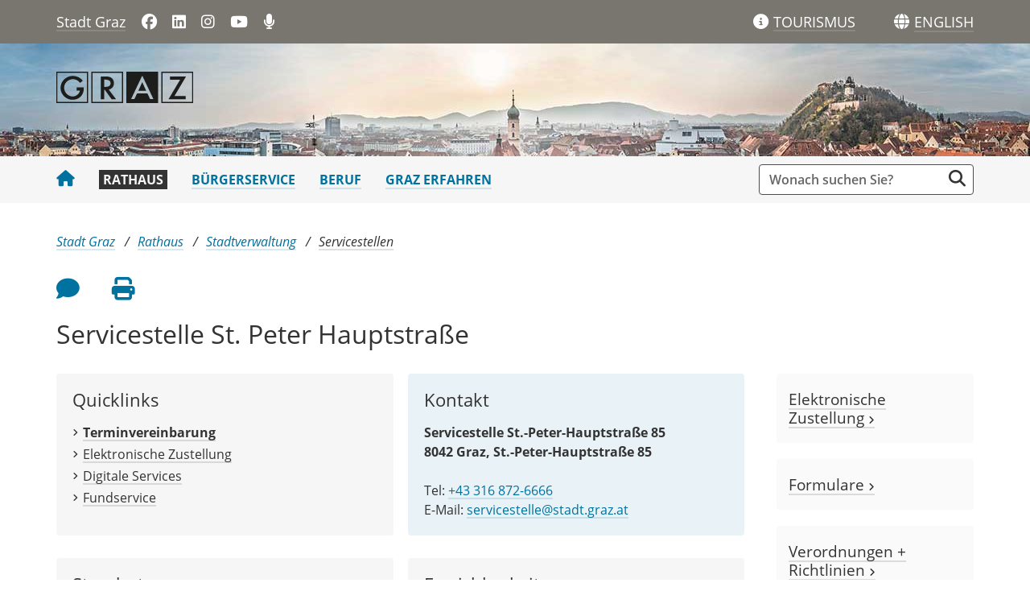

--- FILE ---
content_type: text/html;charset=UTF-8
request_url: https://www.graz.at/cms/beitrag/10289736/7829988/Servicestelle_St_Peter_Hauptstrasse.html
body_size: 9988
content:
<!DOCTYPE html><html lang="de" class="spt">
<!-- icomedias Enterprise|CMS, content and information management by icomedias gmbh - http://icomedias.com/ -->
<head><meta http-equiv="Content-Type" content="text/html; charset=utf-8"><meta name="viewport" content="width=device-width, initial-scale=1"><title>Stadt Graz | Servicestelle St. Peter - Stadtportal der Landeshauptstadt Graz</title><meta name="description" content="Servicestelle für BürgerInnen, Kontaktstelle Bezirksvertretung St. Peter und Waltendorf"><meta name="keywords" content="Service-Stelle, Servicecenter, Service-Center Andritz, Meldeamt, Biomüllsackerl, Biosackerl, Müllsackerl, Müllsäcke, Biomüllsäcke, Bio-Müllsäcke, Müllsack, Müllsäcke, Servicestelle Ost, Servicecenter Ost, Bezirksamt, Adressen ändern, Adressänderungen, Meldezettel //CHATBOT !Service-Stelle, !Servicecenter, !Meldeamt, !Meldezettel, Stadt Graz, Portal der Stadt Graz"><meta name="author" content="Stadtportal der Landeshauptstadt Graz, Graz-Präsidialabteilung"><meta name="generator" content="ico-cms"><meta property="og:title" content="Servicestelle St. Peter Hauptstraße"><meta property="og:type" content="website"><meta property="og:url" content="https://www.graz.at/cms/beitrag/10289736/7829988/Servicestelle_St_Peter_Hauptstrasse.html"><meta property="og:image" content="https://www.graz.at/cms/bilder/202762/80/75/75/27d44843/Peter%20Krusic_Fotocredit_Fischer.png?as_is=J"><meta property="og:description" content="Servicestelle für BürgerInnen, Kontaktstelle Bezirksvertretung St. Peter und Waltendorf
"><meta property="og:site_name" content="Stadtportal der Landeshauptstadt Graz"><meta property="og:locale" content="de_DE"><link href="/common/fonts/opensans/css/opensans.css?v=20251030" rel="stylesheet"><link href="/common/2025/fonts/fontawesome/css/allfacss.minified.css?v=20251030" rel="stylesheet"><link href="/common/2025/css/allcss.minified.css?v=20251030" rel="stylesheet"><link href="/common/2025/css/core-stadt.min.css?v=20251030" rel="stylesheet"><style>
    @media (min-width: 992px) {
        .header-bg-image {
        background-image: url(/cms/bilder/202370/80/0/0/e742de23/Header_Panorama.jpg);
        }
    }
</style><link href="https://www.graz.at/cms/ziel/8345527/DE/" type="application/rss+xml" rel="alternate" title="RSS 2.0 für Presseaussendungen"><script>
var _sitelang = 'DE';
var _cmscontext = '7829988';
</script><script src="/common/2025/scripts/allscripts.minified.js?v=20251030"></script><script src="/common/2025/scripts/script.js?v=20251030"></script><script>
window.PDFJS_LOCALE = {
 pdfJsWorker: "/common/3dfb/js/pdf.worker.js",
 pdfJsCMapUrl: "cmaps"
};
</script><script src="/common/3dfb/js/html2canvas.min.js?v=20251030"></script><script src="/common/3dfb/js/three.min.js?v=20251030"></script><script src="/common/3dfb/js/pdf.min.js?v=20251030"></script><script src="/common/3dfb/js/3dflipbook.min.js?v=20251030"></script><script src="/common/scripts/flipbook3d.js?v=20251030"></script><link href="/common/g/favicons/favicon.ico" rel="shortcut icon"><link href="/common/g/favicons/apple-icon-57x57.png" rel="apple-touch-icon" sizes="57x57"><link href="/common/g/favicons/apple-icon-60x60.png" rel="apple-touch-icon" sizes="60x60"><link href="/common/g/favicons/apple-icon-72x72.png" rel="apple-touch-icon" sizes="72x72"><link href="/common/g/favicons/apple-icon-76x76.png" rel="apple-touch-icon" sizes="76x76"><link href="/common/g/favicons/apple-icon-114x114.png" rel="apple-touch-icon" sizes="114x114"><link href="/common/g/favicons/apple-icon-120x120.png" rel="apple-touch-icon" sizes="120x120"><link href="/common/g/favicons/apple-icon-144x144.png" rel="apple-touch-icon" sizes="144x144"><link href="/common/g/favicons/apple-icon-152x152.png" rel="apple-touch-icon" sizes="152x152"><link href="/common/g/favicons/apple-icon-180x180.png" rel="apple-touch-icon" sizes="180x180"><link href="/common/g/favicons/android-icon-192x192.png" rel="icon" type="image/png" sizes="192x192"><link href="/common/g/favicons/favicon-32x32.png" rel="icon" type="image/png" sizes="32x32"><link href="/common/g/favicons/favicon-96x96.png" rel="icon" type="image/png" sizes="96x96"><link href="/common/g/favicons/favicon-16x16.png" rel="icon" type="image/png" sizes="16x16"><meta name="msapplication-TileColor" content="#ffffff"><meta name="msapplication-TileImage" content="/common/g/favicons/ms-icon-144x144.png"><meta name="theme-color" content="#ffffff"></head><body class="server_7535879 cms-beitrag link-styling Dienststelle"><header><section id="accessible_statement" class="container-fluid px-0 d-print-none"><div class="row g-0"><div class="col"><div class="heading">Navigation und Service</div><a accesskey="0" title="[Alt+0] Zum Inhalt" href="/cms/beitrag/10289736/7829988/Servicestelle_St_Peter_Hauptstrasse.html#ak-content" rel="nofollow">[Alt + 0] - Zum Inhalt</a><a accesskey="1" title="[Alt+1] Zur Startseite" href="/" target="_top" rel="nofollow">[Alt + 1] - Zur Startseite</a><a accesskey="2" title="[Alt+2] Zur Suche" href="/cms/beitrag/10289736/7829988/Servicestelle_St_Peter_Hauptstrasse.html#search" rel="nofollow">[Alt + 2] - Zur Suche</a><a accesskey="3" title="[Alt+3] Zur Hautpnavigation" href="/cms/beitrag/10289736/7829988/Servicestelle_St_Peter_Hauptstrasse.html#navbarNav" rel="nofollow">[Alt + 3] - Zur Navigation</a><a accesskey="4" title="[Alt+4] Kontakt" href="/cms/beitrag/10289736/7829988/Servicestelle_St_Peter_Hauptstrasse.html#footer" rel="nofollow">[Alt + 4] - Kontakt</a></div></div></section><section class="container d-none d-print-block"><div class="row g-0"><section class="col-12"><figure><a href="/" target="_top"><img src="/common.ts/g/logo.png" alt="Link zur Startseite" title="Link zur Startseite" /></a></figure><br></section></div></section><div class="back-top d-print-none" title="Nach oben scrollen" role="button"><span class="fa-solid fa-arrow-circle-up fa-3x"></span></div><section class="container-fluid px-0 d-print-none header-main"><section class="container px-0 padding-md-device"><div class="row g-0"><section class="col-9 col-lg-6 servername-social-icons"><div class="navbar-toggler-wrapper d-lg-none"><button data-trigger="navbarNav" class="toggler" type="button" title="Menü einblenden"><span class="fa-solid fa-bars"></span></button></div><div class="servername"><a href="/" title="Stadt Graz" target="_top">Stadt Graz</a></div><div class="d-none d-lg-block social-icons"><a href="https://www.facebook.com/stadtgraz" title="Link öffnet ein neues Fenster: Facebook: Stadt Graz" target="_blank"><span class="fa fa-brands fa-facebook" aria-hidden="true"></span></a>
<a href="https://www.linkedin.com/company/stadt-graz/" title="Link öffnet ein neues Fenster: LinkedIn: Stadt Graz" target="_blank"><span class="fa fa-brands fa-linkedin" aria-hidden="true"></span></a>
<a href="http://www.instagram.com/stadtgraz" title="Link öffnet ein neues Fenster: Instagram: Stadt Graz" target="_blank"><span class="fa fa-brands fa-instagram" aria-hidden="true"></span></a>
<a href="https://www.youtube.com/user/stadtgraz" title="Link öffnet ein neues Fenster: YouTube: Stadt Graz" target="_blank"><span class="fa fa-brands fa-youtube" aria-hidden="true"></span></a>
<a href="https://www.graz.at/podcast" title="Podcast: Stadt Graz"><span class="fa fa-solid fa-microphone" aria-hidden="true"></span></a></div></section><section class="col-3 col-lg-6 gtg-translate"><ul><li class="list-gtg"><a href="https://www.graztourismus.at" title="Link öffnet ein neues Fenster: Graz Tourismus" target="_blank"><span class="fa-solid fa-info-circle tourismus" aria-hidden="true"></span></a><a href="https://www.graztourismus.at" title="Link öffnet ein neues Fenster: Graz Tourismus" target="_blank" class="link-underline-text-dark-bg"><span class="d-none d-lg-block wording">TOURISMUS</span></a></li><li class="goog-language-show-hide"><span class="fa-solid fa-globe language-icon" title="Sprachen"></span><span title="Übersetzen" aria-label="ENGLISH" role="button" class="link-underline-text-dark-bg"><span class="d-none d-lg-block wording language-text">ENGLISH</span></span></li><li class="goog-translate-content"><span class="fa fa-caret-up fa-2x arrow-up" aria-hidden="true"></span><span class="fa fa-times fa-2x close-translate-layer goog-language-show-hide" aria-hidden="true" title="Schließen"></span><div class="translate-text">Verwenden Sie Google, um die Website zu übersetzen. Wir übernehmen keine Verantwortung für die Genauigkeit der Übersetzung.</div><div id="google_translate_element"></div></li></ul></section></div></section></section><section class="container-fluid px-0 d-print-none header-bg-image"><section class="container px-0 padding-md-device"><div class="row g-0"><section class="col-12 logo"><figure><a href="/" target="_top"><img src="/common.ts/g/logo.png" alt="Link zur Startseite" title="Link zur Startseite" /></a></figure></section></div></section></section></header><section class="container-fluid px-0 main-menu"><section class="container px-0 d-print-none padding-md-device"><div class="search-wrapper-top no-collapse" id="search"><form action="/cms/goto.php" method="get" title="Stichwortsuche" role="search"><input type="hidden" name="to" value="suche"><input type="hidden" name="sort" value="0"><input type="hidden" name="c" value="101-;!9708159"><input type="hidden" name="hits" value="10"><input type="hidden" name="limit" value="J"><input type="hidden" name="typ" value="7,8,9,10,25"><input type="hidden" name="topstyle" value="N"><label for="qu" class="hidden-accessibility">Suche</label><input type="search" class="form-control input" placeholder="Wonach suchen Sie?" value="" id="qu" name="qu" aria-label="Suchbegriff global"><button class="fa fa-search" title="Suche starten" aria-label="Suche starten"></button></form></div><nav id="navbarNav" class="navbar navbar-expand-lg mobile-offcanvas" aria-label="Primary"><div class="menu-wrapper"><div class="offcanvas-header"><div class="row g-0"><section class="col-9 logo-mobile"><figure><a href="/" target="_top"><img src="/common.ts/g/logo.png" alt="Link zur Startseite" title="Link zur Startseite" /></a></figure></section><section class="col-3"><span class="btn-close-menu float-end" title="Menü ausblenden"><i class="fa-solid fa-circle-xmark fa-2xl"></i></span></section></div></div><ul class="nav navbar-nav" id="menu-mainnav"><li><a href="/" title="Stadt Graz" target="_top" class="home"><span class="fa fa-home" aria-hidden="true"></span></a></li><li><a href="/cms/ziel/7535902/DE/" title="Rathaus" target="_top" class="active">Rathaus</a><div role="navigation" aria-label="Secondary" class="d-lg-none"><ul class="nav menu-top-sub"><li><a href="/cms/ziel/7536011/DE/" title="Stadtverwaltung" target="_top" class="active">Stadtverwaltung</a></li><li><a href="/cms/ziel/7686275/DE/" title="Politik" target="_top" class="">Politik</a></li><li><a href="/cms/ziel/7852714/DE/" title="News + Presse" target="_top" class="">News + Presse</a></li><li><a href="/cms/ziel/7755171/DE/" title="Bürger:innenbeteiligung" target="_top" class="">Bürger:innenbeteiligung</a></li><li><a href="/cms/ziel/8028456/DE/" title="Graz wächst" target="_top" class="">Graz wächst</a></li><li><a href="/cms/ziel/7686323/DE/" title="Stadtentwicklung" target="_top" class="">Stadtentwicklung</a></li><li><a href="/cms/ziel/8034284/DE/" title="Geoportal + Vermessung" target="_top" class="">Geoportal + Vermessung</a></li><li><a href="/cms/ziel/7686336/DE/" title="Budget + Kontrolle" target="_top" class="">Budget + Kontrolle</a></li><li><a href="/cms/ziel/7686362/DE/" title="Integration + Menschenrechte" target="_top" class="">Integration + Menschenrechte</a></li></ul></div></li><li><a href="/cms/ziel/7535916/DE/" title="Bürgerservice" target="_top">Bürgerservice</a></li><li><a href="/cms/ziel/7535930/DE/" title="Beruf" target="_top">Beruf</a></li><li><a href="/cms/ziel/7535944/DE/" title="Graz erfahren" target="_top">Graz erfahren</a></li></ul><section class="col-12 social-icons-mobile d-lg-none"><a href="https://www.facebook.com/stadtgraz" title="Link öffnet ein neues Fenster: Facebook: Stadt Graz" target="_blank"><span class="fa fa-brands fa-facebook" aria-hidden="true"></span></a>
<a href="https://www.linkedin.com/company/stadt-graz/" title="Link öffnet ein neues Fenster: LinkedIn: Stadt Graz" target="_blank"><span class="fa fa-brands fa-linkedin" aria-hidden="true"></span></a>
<a href="http://www.instagram.com/stadtgraz" title="Link öffnet ein neues Fenster: Instagram: Stadt Graz" target="_blank"><span class="fa fa-brands fa-instagram" aria-hidden="true"></span></a>
<a href="https://www.youtube.com/user/stadtgraz" title="Link öffnet ein neues Fenster: YouTube: Stadt Graz" target="_blank"><span class="fa fa-brands fa-youtube" aria-hidden="true"></span></a>
<a href="https://www.graz.at/podcast" title="Podcast: Stadt Graz"><span class="fa fa-solid fa-microphone" aria-hidden="true"></span></a></section></div></nav></section></section><main><section class="container-fluid px-0 maincontent-background" id="ak-content"><section class="container px-0 padding-md-device maincontent" id="beitrag-dienststelle-content" role="main"><div class="row g-0"><section class="col-12"><div class="path-buttons-title"><div class="row g-0 path d-print-none"><ol class="breadcrumb"><li class="sr-only">Sie sind hier:</li><li><a href="/" target="_top" title="Stadt Graz">Stadt Graz</a></li><li><a href="/cms/ziel/7535902/DE/" target="_top" title="Rathaus">Rathaus</a></li><li><a href="/cms/ziel/7536011/DE/" target="_top" title="Stadtverwaltung">Stadtverwaltung</a></li><li class="active"><a href="/cms/ziel/7829988/DE/" target="_top" title="Servicestellen">Servicestellen</a></li></ol></div><div class="row g-0 buttons-social-article clearfix d-print-none"><input type="hidden" id="social_title" name="social_title" value="Servicestelle St. Peter Hauptstraße - Stadtportal der Landeshauptstadt Graz"><input type="hidden" id="social_url" name="social_url" value="https://www.graz.at/cms/beitrag/10289736/7829988/Servicestelle_St_Peter_Hauptstrasse.html"><section class="col-12 buttons-social"><ul class="clearfix"><li class="vorlesen-wrappper"><a href="#" title="Seite vorlesen" class="icons vorlesen-button" id="vorlesen-icon" rel="nofollow"><span class="sr-only">Seite vorlesen</span><span class="fa fa-volume-up fa-2xl"></span></a></li><li><a href="#" title="Feedback an Autor:in" class="icons" data-bs-toggle="modal" data-bs-target="#feedback-dialog" rel="nofollow"><span class="sr-only">Feedback an Autor</span><span class="fa fa-comment fa-2xl"></span></a></li><li><a href="javascript:window.print();" title="Seite drucken" class="icons"><span class="sr-only">Seite drucken</span><span class="fa fa-print fa-2xl"></span></a></li><script><!--
                    $(function() {
                        var url = encodeURIComponent($('#social_url').val());
                        var title = encodeURIComponent($('#social_title').val()); 
                        $('#social_fb_share').attr('href', 'https://www.facebook.com/sharer.php?u=' + url + '&t=' + title);
                        $('#social_twitter').attr('href', 'https://twitter.com/home?status=' + title + '%20' + url);
                        $('#social_linkedin').attr('href', 'https://www.linkedin.com/sharing/share-offsite/?url=' + url + '&title=' + title);
                    });
                    --></script></ul><div id="readspeaker_button1" class="rs_skip rsbtn rs_preserve"><a rel="nofollow" class="rsbtn_play" accesskey="L" title="Text vorlesen" href="//app-eu.readspeaker.com/cgi-bin/rsent?customerid=9436&amp;lang=de_de&amp;readclass=vorlesen&amp;url=https://www.graz.at/cms/beitrag/10289736/7829988/"><span class="rsbtn_left rsimg rspart"><span class="rsbtn_text"><span>Vorlesen</span></span></span><span class="rsbtn_right rsimg rsplay rspart"></span></a></div></section></div><div class="modal fade" id="feedback-dialog" data-root="2025" tabindex="-1" role="dialog" aria-hidden="true" data-articleid="10289736" data-contextid="7829988"><div class="modal-dialog" role="document"><div class="modal-content"><div class="modal-header"><h5 class="modal-title" id="feedbackModalLabel">Feedback zu diesem Beitrag verschicken</h5><button type="button" class="btn-close fa-solid fa-circle-xmark fa-2xl" data-bs-dismiss="modal" aria-label="Close"></button></div><div class="modal-body cms-dialog-placeholder"></div><div class="modal-footer"><button type="button" class="btn btn-secondary submit focus">Verschicken</button></div></div></div></div><h1 class="vorlesen">Servicestelle St. Peter Hauptstraße</h1></div></section></div><div class="row g-0"><section class="col-lg-9" id="middle-content"><div class="no-content-area white vorlesen border-radius"><div class="row g-0 beitrag-dienststelle"><section class="col-12 col-md-6 double"><div class="row g-0 boxes bg-standard equalheight border-radius"><section class="col-12 content"><h2>Quicklinks</h2><ul>
<li><a title="" href="#tb4" ><strong>Terminvereinbarung</strong></a></li>
<li><a title="Elektronische Zustellung" href="?cms_nearest=10342138"  target="_top">Elektronische Zustellung</a></li>
<li><a title="Digitale Services der Stadt Graz" href="?cms_nearest=10365508"  target="_top">Digitale Services</a></li>
<li><a title="Fundservice" href="?cms_nearest=10023641"  target="_top">Fundservice</a></li>
</ul></section></div></section><section class="col-12 col-md-6 double"><div class="row g-0 boxes bg-blue equalheight border-radius"><section class="col-12 content"><h2>Kontakt</h2><strong>Servicestelle St.-Peter-Hauptstraße 85</strong><br><strong>8042 Graz, St.-Peter-Hauptstraße 85</strong><br><br>
                                                Tel: <a href="tel:+433168726666" title="Anrufen: +43 316 872-6666">+43 316 872-6666</a><br>
                                                E-Mail: <a href="mailto:servicestelle@stadt.graz.at" title="E-Mail: servicestelle@stadt.graz.at">servicestelle@stadt.graz.at</a></section></div></section><div class="clearfix spacing-clearfix-padding w-100 d-none d-md-block"></div><section class="col-12 col-md-6 double"><div class="row g-0 boxes bg-standard equalheight border-radius"><section class="col-12 content"><h2>Standort</h2><a href="https://geodaten.graz.at/Stadtkarte/externalcall.jsp?project=GRAZ_Stadtplan&amp;client=auto&amp;query=adressen&amp;keyname=adress_code&amp;keyvalue=5751679" title="Kartenansicht" target="_blank"><span class="fa fa-map-marker" aria-hidden="true"></span> 
                                                                8042 Graz, St.-Peter-Hauptstraße 85</a><br><br><iframe class="gis-map" scrolling="no" alt="Standort der Dienststelle auf der Karte" title="Servicestelle St.-Peter-Hauptstraße 85" src="https://geodaten.graz.at/Stadtkarte/client_mapwidget/default.jsp?baseURL=https://geodaten.graz.at/Stadtkarte&amp;project=GRAZ_Stadtplan&amp;map_adv=true&amp;query1=adressen&amp;keyname1=HNR&amp;keyvalue1=85&amp;query2=adressen&amp;keyname2=STRASSENNAME&amp;keyvalue2=St.-Peter-Hauptstra%C3%9Fe&amp;scale=7500"></iframe></section></div></section><section class="col-12 col-md-6 double"><div class="row g-0 boxes bg-standard equalheight border-radius"><section class="col-12 content"><h2>Erreichbarkeit</h2><p>F&uuml;r Ihren Besuch in der Servicestelle ist eine Terminvereinbarung sehr vorteilhaft, da Sie ansonsten mit langen Wartezeiten rechnen m&uuml;ssen.<br /><a title="" href="#tb4" ><strong>Terminvereinbarung online</strong></a> oder <a title="Telefon Servicestelle St. Peter Hauptstraße" href="tel:+433168726666" ><strong>Tel +43 316 872-6666</strong></a></p>
<p><strong>&Ouml;V:</strong> Buslinien&nbsp;72 und 76U Haltestelle "Petrifelderstra&szlig;e" <br /><strong>Parken:</strong> Parkm&ouml;glichkeiten</p><strong>Öffnungszeiten / Parteienverkehr:</strong><br><div class="ws-pre-line">Mo, Mi, Do und Fr von 7:00 Uhr bis 13:00 Uhr, Di von 7:00 Uhr bis 18:00 Uhr</div></section></div></section><div class="clearfix spacing-clearfix-padding w-100 d-none d-md-block"></div><section class="col-12 col-md-6 double"><div class="row g-0 boxes bg-standard equalheight border-radius"><section class="col-12 content"><figure class="ds"><img src="/cms/bilder/202762/80/75/75/27d44843/Peter%20Krusic_Fotocredit_Fischer.png?W=150" alt="Fischer" title="Fischer © Fischer" class="img-fluid"><figcaption><em class="copyright">© Fischer</em></figcaption></figure><h2>Leitung</h2>
<strong class="block">Peter Krusic</strong><div>
                                                        Tel: <a href="tel:+433168726666" title="Anrufen: +43 316 872-6666">+43 316 872-6666</a><br>
                                                        E-Mail: <a href="mailto:servicestelle.leitung@stadt.graz.at" title="E-Mail: servicestelle.leitung@stadt.graz.at">servicestelle.leitung@stadt.graz.at</a><br></div></section></div></section><section class="col-12 col-md-6 double"><div class="row g-0 boxes bg-standard equalheight border-radius"><section class="col-12 content"><h2>Übergeordnete Stelle</h2><ul><li><a href="?cms_nearest=10015401">Präsidialabteilung</a></li></ul></section></div></section><div class="clearfix spacing-clearfix-padding w-100 d-none d-md-block"></div></div></div><div class="content-area white with-txtblock-4-ds border-radius"><div class="txtblock-wrapper vorlesen clearfix"><a id="tb4" class="hide_txt_anchor"></a><h2>Aufgaben</h2><div class="txtblock-content standard"><table class="table table-bordered table-striped" style="width: 100%;">
<tbody>
<tr style="background-color: #c8c8c8;">
<td style="width: 319.188px; vertical-align: top;">Leistung</td>
<td style="width: 210.812px; vertical-align: top;">Online Service</td>
<td style="width: 175px; vertical-align: top;">Pers&ouml;nlich</td>
</tr>
<tr>
<td style="width: 319.188px; vertical-align: top;"><a title="An-, Ab- und Ummeldung" href="https://www.graz.at/cms/beitrag/10022850/7744229/An_und_Abmelden_eines_Wohnsitzes.html"> An-, Ab- und Ummeldung</a></td>
<td style="width: 210.812px; vertical-align: top;"><a title="Online" href="https://www.oesterreich.gv.at/landingpages/meldewesen.html">online (ID Austria erforderlich)</a></td>
<td style="width: 175px; vertical-align: top;"><a title="Online Terminvereinbarung" href="https://www.etermin.net/stadtgraz">Terminvereinbarung</a></td>
</tr>
<tr>
<td style="width: 319.188px; vertical-align: top;"><a title="Antrag auf &Uuml;bernahme der 10% LKH-Kosten" href="https://www.graz.at/cms/beitrag/10357438/7762292/Kostenzuschuss_fuer_Krankenhausaufenthalte.html"> Antrag auf &Uuml;bernahme der 10% LKH-Kosten </a></td>
<td style="width: 210.812px; vertical-align: top;"><a title="Online" href="https://digitaleformulare.graz.at/fs-sof/start.do?generalid=SOF_A5_KKA" target="_blank">online</a></td>
<td style="width: 175px; vertical-align: top;"><a title="Online Terminvereinbarung" href="https://etermin.net/stadtgraz/serviceid/154766"> Terminvereinbarung</a></td>
</tr>
<tr>
<td style="width: 319.188px; vertical-align: top;"><a title="Antrag Beitragserm&auml;&szlig;igung f&uuml;r Kinderbetreuung" href="https://www.graz.at/cms/beitrag/10390803/9229453/Tarife_Kinderbetreuungseinrichtungen.html"> Antrag Beitragserm&auml;&szlig;igung f&uuml;r Kinderbetreuung</a></td>
<td style="width: 210.812px; vertical-align: top;">nur pers&ouml;nlich</td>
<td style="width: 175px; vertical-align: top;"><a title="Online Terminvereinbarung" href="https://www.etermin.net/stadtgraz">Terminvereinbarung</a></td>
</tr>
<tr>
<td style="width: 319.188px; vertical-align: top;"><a title="Ausnahmegenehmigung f&uuml;r Blaue und Gr&uuml;ne Zone - nur Zulassungsbesitzer:innen" href="https://www.graz.at/cms/beitrag/10072106/7922687/Parken_Blaue_Kurzparkzone_Gruene_Zone.html"> Ausnahmegenehmigung f&uuml;r Blaue und Gr&uuml;ne Zone - nur Zulassungsbesitzer:innen</a></td>
<td style="width: 210.812px; vertical-align: top;"><a title="Online" href="http://egov.graz.gv.at/formDispatcher?FormId=Ausnahmebewilligung_neu_V1_0" target="_blank">online</a></td>
<td style="width: 175px; vertical-align: top;"><a title="Online Terminvereinbarung" href="https://www.eTermin.net/stadtgraz/serviceid/502964?noinitscroll=1 ">Terminvereinbarung</a></td>
</tr>
<tr>
<td style="width: 319.188px; vertical-align: top;"><a title="Ausnahmegenehmigung f&uuml;r Blaue und Gr&uuml;ne Zone" href="https://www.graz.at/cms/beitrag/10072106/7922687/Parken_Blaue_Kurzparkzone_Gruene_Zone.html"> Ausnahmegenehmigung f&uuml;r Blaue und Gr&uuml;ne Zone</a></td>
<td style="width: 210.812px; vertical-align: top;"><a title="Online" href="http://egov.graz.gv.at/formDispatcher?FormId=Ausnahmebewilligung_neu_V1_0" target="_blank">online</a></td>
<td style="width: 175px; vertical-align: top;"><a title="Online Terminvereinbarung" href="https://etermin.net/stadtgraz/serviceid/151404">Terminvereinbarung</a></td>
</tr>
<tr>
<td style="width: 319.188px; vertical-align: top;"><a title="Ausstellung Wahlkarte" href="/cms/beitrag/10289799/7743972/Referat_Meldewesen_und_Wahlen.html"> Ausstellung Wahlkarte</a></td>
<td style="width: 210.812px; vertical-align: top;"><a title="Online" href="https://egov.graz.gv.at/formDispatcher?FormId=Wahlkartenantrag_V1_0" target="_blank">online</a></td>
<td style="width: 175px; vertical-align: top;">ohne Termin</td>
</tr>
<tr>
<td style="width: 319.188px; vertical-align: top;"><a title="Biom&uuml;llsack - Verkauf" href="https://www.holding-graz.at/de/abfall-holding-graz/muelli/">Biom&uuml;llsack - Verkauf</a></td>
<td style="width: 210.812px; vertical-align: top;">nur pers&ouml;nlich</td>
<td style="width: 175px; vertical-align: top;"><a title="Online Terminvereinbarung" href="https://etermin.net/stadtgraz/serviceid/154766">Terminvereinbarung</a></td>
</tr>
<tr>
<td style="width: 319.188px; vertical-align: top;"><a title="Fotoregistrierung-e-card" href="https://www.chipkarte.at/cdscontent/?contentid=10007.835062&amp;portal=ecardportal&amp;viewmode=content"> Fotoregistrierung-e-card</a></td>
<td style="width: 210.812px; vertical-align: top;">nur pers&ouml;nlich</td>
<td style="width: 175px; vertical-align: top;"><a title="Online Terminvereinbarung" href="https://etermin.net/stadtgraz/serviceid/151428">Terminvereinbarung</a></td>
</tr>
<tr>
<td style="width: 319.188px; vertical-align: top;"><a title="Fundannahme" href="https://www.graz.at/cms/beitrag/10023641/7749708"> Fundannahme</a></td>
<td style="width: 210.812px; vertical-align: top;">nur pers&ouml;nlich</td>
<td style="width: 175px; vertical-align: top;">Abgabe ohne Termin m&ouml;glich</td>
</tr>
<tr>
<td style="width: 319.188px; vertical-align: top;"><a title="Gr&uuml;nschnittsack - Verkauf" href="https://www.holding-graz.at/de/abfall-holding-graz/gruenschnitt/#gruenschnittsaecke-graz"> Gr&uuml;nschnittsack - Verkauf</a></td>
<td style="width: 210.812px; vertical-align: top;">nur pers&ouml;nlich</td>
<td style="width: 175px; vertical-align: top;"><a title="Online Terminvereinbarung" href="https://etermin.net/stadtgraz/serviceid/154766">Terminvereinbarung</a></td>
</tr>
<tr style="height: 17px;">
<td style="width: 319.188px; vertical-align: top; height: 17px;"><a title="Heizkostenzuschuss Land Steiermark" href="https://www.graz.at/cms/beitrag/10435425/8106610/Jetzt_Heizkostenzuschuss_beantragen.html">Heizkostenzuschuss Land Steiermark<br /></a>
<p>(nur f&uuml;r &ouml;sterreichische und EU/EWR Staatsb&uuml;rger:innen)</p>
</td>
<td style="width: 210.812px; vertical-align: top; height: 17px;">nur pers&ouml;nlich</td>
<td style="width: 175px; vertical-align: top; height: 17px;"><a title="Terminvereinbarung" href="https://www.etermin.net/stadtgraz/serviceid/617275">Terminvereinbarung</a><br />(Antragszeiten von<br />16. Oktober 2025 bis<br />27. Februar 2026)&nbsp;</td>
</tr>
<tr>
<td style="width: 319.188px; vertical-align: top;"><a title="ID-Austria" href="https://www.graz.at/cms/beitrag/10378950/7743972/ID_Austria.html"> ID-Austria</a>&nbsp;(nur f&uuml;r &ouml;sterreichische Staatsb&uuml;rger:innen)</td>
<td style="width: 210.812px; vertical-align: top;"><a title="online vorregistrieren" href="https://www.a-trust.at/id-austria-vorregistrierung/" target="_blank">online vorregistrieren</a></td>
<td style="width: 175px; vertical-align: top;"><a title="Online Terminvereinbarung" href="https://www.etermin.net/stadtgraz/serviceid/502286?noinitscroll=1">Terminvereinbarung</a></td>
</tr>
<tr>
<td style="width: 319.188px; vertical-align: top;"><a title="Katastrophenschaden (Privatschaden)" href="https://www.graz.at/cms/beitrag/10273789/8001153/Katastrophenschaeden_Privatschaeden.html"> Katastrophenschaden (Privatschaden)</a></td>
<td style="width: 210.812px; vertical-align: top;"><a title="Online" href="https://egov.stmk.gv.at/eform/intern/start.do?wfjs_enabled=true&amp;wfjs_orig_req=/start.do?generalid=LF_FO_KF_P&amp;antragtype=neu%23" target="_blank">online</a></td>
<td style="width: 175px; vertical-align: top;"><a title="Online Terminvereinbarung" href="https://etermin.net/stadtgraz/serviceid/154766">Terminvereinbarung</a></td>
</tr>
<tr>
<td style="width: 319.188px; vertical-align: top;"><a title="Kirchenaustritt" href="https://www.graz.at/cms/beitrag/10018723/7744510/Kirchenaustritt.html"> Kirchenaustritt</a></td>
<td style="width: 210.812px; vertical-align: top;"><a title="Online" href="http://egov.graz.gv.at/formDispatcher?FormId=Kirchenaustritt_V1_0" target="_blank">online (ID Austria erforderlich)</a></td>
<td style="width: 175px; vertical-align: top;"><a title="Online Terminvereinbarung" href="https://etermin.net/stadtgraz/serviceid/154766">Terminvereinbarung</a></td>
</tr>
<tr>
<td style="width: 319.188px; vertical-align: top;"><a title="Landes-Kinderbetreuungshilfe" href="http://www.e-government.steiermark.at/cms/beitrag/12540205/95327281/"> Landes-Kinderbetreuungshilfe</a></td>
<td style="width: 210.812px; vertical-align: top;"><a title="Online" href="https://www.verwaltung.steiermark.at/cms/dokumente/11679931_74836309/f367a3a2/Antrag%20auf%20Gew%C3%A4hrung%20der%20Landes-Kinderbetreuungsbeihilfe%2023_24.docx" target="_blank">online Antrag auf Gew&auml;hrung</a><br /><a title="Online" href="https://www.verwaltung.steiermark.at/cms/dokumente/11679931_74836309/d8ace0b1/Antrag%20auf%20%C3%84nderung%20oder%20Korrektur%20der%20Landes-Kinderbetreuungsbeihilfe.doc" target="_blank">online Antrag auf &Auml;nderung</a><br /><a title="Online" href="https://www.verwaltung.steiermark.at/cms/dokumente/11679931_74836309/643a3e81/Abmeldung%20der%20Landes-Kinderbetreuungsbeihilfe.doc" target="_blank">online Abmeldung</a></td>
<td style="width: 175px; vertical-align: top;"><a title="Online Terminvereinbarung" href="https://www.etermin.net/stadtgraz/serviceid/154766">Terminvereinbarung</a></td>
</tr>
<tr>
<td style="width: 319.188px; vertical-align: top;"><a title="Lebensbest&auml;tigung" href="https://www.graz.at/cms/beitrag/10267517/7744510/Neuausstellung_von_Urkunden_wie_Geburts_Heirats.html">Lebensbest&auml;tigung</a><br /> (ab M&auml;rz 2023 erfolgt die Ausstellung ausschlie&szlig;lich im Standesamt)</td>
<td style="width: 210.812px; vertical-align: top;"><a title="Online" href="https://www.oesterreich.gv.at/landingpages/urkunden.html">online (ID Austria erforderlich)</a></td>
<td style="width: 175px; vertical-align: top;"><a title="Online Terminvereinbarung" href="https://www.etermin.net/buergerinnenamt">Terminvereinbarung</a></td>
</tr>
<tr>
<td style="width: 319.188px; vertical-align: top;"><a title=" Markttisch Wertkarte" href="https://www.graz.at/cms/beitrag/10420498/7708549/Gebuehr_fuer_einen_Markttisch.html">Markttisch&nbsp;Wertkarte</a></td>
<td style="width: 210.812px; vertical-align: top;">nur pers&ouml;nlich</td>
<td style="width: 175px; vertical-align: top;"><a title="Online Terminvereinbarung" href="https://www.etermin.net/stadtgraz?servicegroupid=65307">Terminvereinbarung</a></td>
</tr>
<tr>
<td style="width: 319.188px; vertical-align: top;"><a title="Meldeauskunft" href="https://www.graz.at/cms/beitrag/10265478/7744229/Meldeauskunft.html"> Meldeauskunft</a></td>
<td style="width: 210.812px; vertical-align: top;"><a title="Meldeausk&uuml;nfte Online mit Handy-Signatur" href="https://citizen.bmi.gv.at/at.gv.bmi.fnsweb-p/zmr/checked/Meldeauskunft">online (ID Austria erforderlich)</a></td>
<td style="width: 175px; vertical-align: top;"><a title="Online Terminvereinbarung" href="https://etermin.net/stadtgraz/serviceid/151403">Terminvereinbarung</a></td>
</tr>
<tr>
<td style="width: 319.188px; vertical-align: top;"><a title="Meldebest&auml;tigung" href="https://www.graz.at/cms/beitrag/10265477/7744229/Meldebestaetigung.html"> Meldebest&auml;tigung</a></td>
<td style="width: 210.812px; vertical-align: top;"><a title="Meldebest&auml;tigung Online mit Handy-Signatur" href="https://citizen.bmi.gv.at/at.gv.bmi.fnsweb-p/zmr/checked/Meldebestaetigung">online (ID Austria erforderlich)</a></td>
<td style="width: 175px; vertical-align: top;"><a title="Online Terminvereinbarung" href="https://etermin.net/stadtgraz/serviceid/151403">Terminvereinbarung</a></td>
</tr>
<tr>
<td style="width: 319.188px; vertical-align: top;"><a title="M&uuml;llabfuhr Anschluss/&Auml;nderung" href="https://www.holding-graz.at/abfall/kundinnenservice/restmuell/restmuellbehaelter-bestellenaendern.html"> M&uuml;llabfuhr Anschluss/&Auml;nderung</a></td>
<td style="width: 210.812px; vertical-align: top;"><a title="Online" href="https://digitaleformulare.graz.at/fs-wwa/start.do?generalid=WWA_HG_AFAF" target="_blank">online bestellen</a><br /> <a title="Online" href="https://digitaleformulare.graz.at/fs-wwa/start.do?generalid=WWA_HG_AFAF" target="_blank">online &auml;ndern</a></td>
<td style="width: 175px; vertical-align: top;"><a title="Online Terminvereinbarung" href="https://etermin.net/stadtgraz/serviceid/154766">Terminvereinbarung</a></td>
</tr>
<tr>
<td style="width: 319.188px; vertical-align: top;"><a title="Pendlerbeihilfe" href="http://www.soziales.steiermark.at/cms/ziel/108519755/DE/"> Pendlerbeihilfe-Hauptwohnsitzbest&auml;tigung</a></td>
<td style="width: 210.812px; vertical-align: top;">nur pers&ouml;nlich</td>
<td style="width: 175px; vertical-align: top;"><a title="Online Terminvereinbarung" href="https://etermin.net/stadtgraz/serviceid/154766">Terminvereinbarung</a></td>
</tr>
<tr>
<td style="width: 319.188px; vertical-align: top;"><a title="Pflanzenschutzmittel - Ausbildungsbescheinigung - Antrag" href="https://www.verwaltung.steiermark.at/cms/beitrag/12541021/127384147/"> Pflanzenschutzmittel - Ausbildungsbescheinigung<br />Antrag</a></td>
<td style="width: 210.812px; vertical-align: top;">nur pers&ouml;nlich</td>
<td style="width: 175px; vertical-align: top;"><a title="Online Terminvereinbarung" href="https://etermin.net/stadtgraz/serviceid/151427">Terminvereinbarung</a></td>
</tr>
<tr>
<td style="width: 319.188px; vertical-align: top;"><a title="Restm&uuml;llsack - Verkauf" href="https://www.holding-graz.at/abfall/kundinnenservice/restmuell/restmuellsaecke-sonderentleerungen.html"> Restm&uuml;llsack - Verkauf</a></td>
<td style="width: 210.812px; vertical-align: top;">nur pers&ouml;nlich</td>
<td style="width: 175px; vertical-align: top;"><a title="Online Terminvereinbarung" href="https://etermin.net/stadtgraz/serviceid/154766">Terminvereinbarung</a></td>
</tr>
<tr>
<td style="width: 319.188px; vertical-align: top;">Unterst&uuml;tzung Einreichung digitaler F&ouml;rderantr&auml;ge</td>
<td style="width: 210.812px; vertical-align: top;"><a title="Online Handwerkerbonus" href="https://www.formularservice.gv.at/site/fsrv/user/formular.aspx?pid=51f5146e46eb4b71a7e791f2a86a1927&amp;pn=B1acf9ed718964345a7c236b4c1cb7b97"> Online Handwerkerbonus</a>, <a title="Online Reparaturbonus" href="https://www.reparaturbonus.at/#reparaturbon_erstellen">Online Reparaturbonus</a></td>
<td style="width: 175px; vertical-align: top;"><a title="Online Terminvereinbarung" href="https://www.etermin.net/stadtgraz/serviceid/525751?noinitscroll=1">Terminvereinbarung</a></td>
</tr>
<tr>
<td style="width: 319.188px; vertical-align: top;"><a title="Unterst&uuml;tzungserkl&auml;rung (Volksbegehren)" href="https://www.graz.at/cms/beitrag/10174642/7744510/Volksbegehren.html"> Unterst&uuml;tzungserkl&auml;rung (Volksbegehren)</a></td>
<td style="width: 210.812px; vertical-align: top;"><a title="Online" href="https://www.bmi.gv.at/411/">online (ID Austria erforderlich)</a></td>
<td style="width: 175px; vertical-align: top;"><a title="Online Terminvereinbarung" href="https://etermin.net/stadtgraz/serviceid/154766">Terminvereinbarung<br />(auch ohne Termin mit eventuell l&auml;ngerer Wartezeit m&ouml;glich)<br /></a></td>
</tr>
<tr>
<td style="width: 319.188px; vertical-align: top;"><a title="Verlustmeldung" href="https://www.oesterreich.gv.at/de/themen/notfaelle_unfaelle_und_kriminalitaet/verloren_gefunden/Seite.628000"> Verlustmeldung</a></td>
<td style="width: 210.812px; vertical-align: top;"><a title="Online" href="https://www.fundamt.gv.at/WebPublic/">online</a></td>
<td style="width: 175px; vertical-align: top;"><a title="Online Terminvereinbarung" href="https://etermin.net/stadtgraz/serviceid/151422">Terminvereinbarung</a></td>
</tr>
<tr>
<td style="width: 319.188px; vertical-align: top;"><a title="ZWEI UND MEHR-Steirischer Familienpass des Landes Steiermark" href="http://www.zweiundmehr.steiermark.at/cms/beitrag/11680193/132673746/"> ZWEI UND MEHR - Steirischer Familienpass<br />des Landes Steiermark</a></td>
<td style="width: 210.812px; vertical-align: top;"><a title="Online" href="https://www.zweiundmehr.steiermark.at/cms/ziel/130877231/DE" target="_blank">online</a></td>
<td style="width: 175px; vertical-align: top;"><a title="Online Terminvereinbarung" href="https://etermin.net/stadtgraz/serviceid/154766">Terminvereinbarung</a></td>
</tr>
<tr>
<td style="width: 319.188px; vertical-align: top;">&nbsp;</td>
<td style="width: 210.812px; vertical-align: top;"></td>
<td style="width: 175px; vertical-align: top;"></td>
</tr>
<tr>
<td style="width: 319.188px; vertical-align: top;">Anforderung H&ouml;rschutz &ndash; Verschubbahnhof G&ouml;sting</td>
<td style="width: 210.812px; vertical-align: top;"><a title="Online" href="https://digitaleformulare.graz.at/fs-fdg/start.do?generalid=FDG_PRAES_HAF" target="_blank">online</a></td>
<td style="width: 175px; vertical-align: top;">Telefonische Anforderung +43 316 872 6666</td>
</tr>
</tbody>
</table>
<p></p></div></div></div><div class="content-area white border-radius"><div class="row g-0 rating d-print-none"><section class="col-12"><h3>War diese Information für Sie nützlich?</h3><p class="header maynotrate small">Danke für Ihre Bewertung. Jeder Beitrag kann nur einmal bewertet werden.</p><div class="ratingDiv" data-webRating="0" data-webRatingN="0"></div><script>
                    $(document).ready(function() {
                        var myRating = new CmsRating('10289736'); 				
                    });			
                </script><p class="percentage small">Die durchschnittliche Bewertung dieses Beitrages liegt bei <span class="rating-result"></span> (<span class="rating-number"></span> Bewertungen).</p></section></div></div></section><section class="col-lg-3 d-print-none" id="right-content"><section class="col-12 right"><div class="cms-container"><h3><a href="https://www.graz.at/cms/beitrag/10342138/7744510/Elektronische_Zustellung.html" target="_top" title="Link zu: Elektronische Zustellung">Elektronische Zustellung <span class="fa fa-angle-right small-angle" aria-hidden="true"></span></a></h3></div></section><section class="col-12 right"><div class="cms-container"><h3><a href="/cms/ziel/10603006/DE/" target="_top" title="Link zu: Formulare">Formulare <span class="fa fa-angle-right small-angle" aria-hidden="true"></span></a></h3></div></section><section class="col-12 right"><div class="cms-container"><h3><a href="https://www.graz.at/cms/ziel/7765198/DE/" target="_top" title="Link zu: Verordnungen + Richtlinien">Verordnungen + Richtlinien <span class="fa fa-angle-right small-angle" aria-hidden="true"></span></a></h3></div></section></section></div></section></section></main><footer class="container-fluid px-0 d-print-none"><div id="footer" class="container-fluid px-0"><a data-bs-toggle="collapse" href="#collapseFooterInfo" aria-expanded="false" aria-controls="collapseFooterInfo" class="d-lg-none footer-collapse"><strong>Weitere Links</strong><span class="fa-solid fa-arrow-circle-down icon" aria-hidden="true"></span></a><div class="container px-0 collapse d-lg-block padding-md-device wrapper" id="collapseFooterInfo"><div class="row g-0"><ul class="col-12 col-lg-4">
    <li>Quicklinks</li>
<li><a href="/cms/beitrag/10303721/8425359/" title="Kontaktformular" target="_top">Kontaktformular</a></li>
<li><a href="/cms/beitrag/10298698/7535879/" title="Feedback" target="_top">Feedback zu graz.at</a></li>
<li><a href="/cms/ziel/7536192/" title="Telefonbuch" target="_top">Telefonbuch der Stadt Graz</a></li>		
<li><a href="/cms/beitrag/10019383/7743948" title="Ämter">Ämter + Politik</a></li>		
<li><a href="/cms/ziel/7852714/DE/" title="News" target="_top">News + Presse</a></li>
<li><a href="/cms/ziel/7686349/DE/" title="Sicherheit + Notfälle" target="_top">Sicherheit + Notfälle</a></li>
<li><a href="/cms/ziel/7712623/DE/" title="Verkehr + Parken" target="_top">Verkehr + Parken</a></li>
<li><a href="/cms/ziel/7764656/DE" title="Jobs" target="_top">Offene Stellen</a></li>
<li><a href="/cms/ziel/7536053/DE/" title="Stadtpläne" target="_top">Stadtpläne</a></li>
<li><a href="/cms/beitrag/10295876/8115447/" title="Barrierefreier Stadtplan" target="_top">Stadtplan barrierefrei</a></li>        	
<li><a href="/sitemap" title="Sitemap" target="_top">Sitemap</a></li>
</ul>

<ul class="col-12 col-lg-4">
    <li>Weitere Websites</li>
<li><a href="http://www.digitalestadt.graz.at" title="Link öffnet ein neues Fenster: Digitale Stadt" target="_blank">digitalestadt.graz.at</a></li>
<li><a href="http://www.sicherheit.graz.at" title="Link öffnet ein neues Fenster: Graz sorgt vor" target="_blank">sicherheit.graz.at</a></li>
<li><a href="http://www.cityofdesign.graz.at" title="Link öffnet ein neues Fenster: Graz City of Design" target="_blank">cityofdesign.graz.at</a></li>
<li><a href="http://www.feuerwehr.graz.at" title="Link öffnet ein neues Fenster: Feuerwehr Graz" target="_blank">feuerwehr.graz.at</a></li>
<li><a href="http://www.filmcommissiongraz.at/" title="Link öffnet ein neues Fenster: film commission graz" target="_blank">filmcommissiongraz.at</a></li>
<li><a href="http://www.gbg.graz.at" title="Link öffnet ein neues Fenster: Gebäude- und Baumanagement Graz" target="_blank">gbg.graz.at</a></li>
<li><a href="http://www.ggz.graz.at" title="Link öffnet ein neues Fenster: Geriatrische Gesundheitszentren Graz" target="_blank">ggz.graz.at</a></li>
<li><a href="http://www.gps.graz.at" title="Link öffnet ein neues Fenster: Grazer Parkraum- und Sicherheitsservice" target="_blank">gps.graz.at</a></li>	    
<li><a href="http://www.grazmuseum.at" title="Link öffnet ein neues Fenster: GrazMuseum" target="_blank">grazmuseum.at</a></li>   
<li><a href="https://rad.graz.at" title="Link öffnet ein neues Fenster: Rad Graz" target="_blank">rad.graz.at</a></li>         
<li><a href="https://www.holding-graz.at/de/" title="Link öffnet ein neues Fenster: Holding Graz" target="_blank">holding-graz.at</a></li>
<li><a href="http://www.immobilien.graz.at" title="Link öffnet ein neues Fenster: Immobilien Graz" target="_blank">immobilien.graz.at</a></li>
<li><a href="http://www.kultur.graz.at" title="Link öffnet ein neues Fenster: Kultur Graz" target="_blank">kultur.graz.at</a></li> 
<li><a href="http://www.mitgestalten.graz.at" title="Link öffnet ein neues Fenster: Graz mitgestalten" target="_blank">mitgestalten.graz.at</a></li>           
<li><a href="http://murinselgraz.at/de/" title="Link öffnet ein neues Fenster: Murinsel Graz" target="_blank">murinselgraz.at</a></li>            
<li><a href="http://www.umwelt.graz.at" title="Link öffnet ein neues Fenster: Umwelt Graz" target="_blank">umwelt.graz.at</a></li>            
<li><a href="https://www.wirtschaft.graz.at" title="Link öffnet ein neues Fenster: Wirtschaft Graz" target="_blank">wirtschaft.graz.at</a></li>
<li><a href="https://stadtbibliothek.graz.at" title="Link öffnet ein neues Fenster: Stadtbibliothek Graz" target="_blank">stadtbibliothek.graz.at</a></li>
<li><a href="https://www.klimaschutz.graz.at/" title="Link öffnet ein neues Fenster: Klimaschutz Graz" target="_blank">klimaschutz.graz.at</a></li>
<li><a href="https://kis.graz.at" title="Link öffnet ein neues Fenster: Klimainformationssystem" target="_blank">kis.graz.at</a></li>	    
<li><a href="https://digra.graz.at/" title="Link öffnet ein neues Fenster: Digitales Grazer Rathaus" target="_blank">digra.graz.at</a></li>
</ul>

<ul class="col-12 col-lg-4">
    <li>Folgen Sie uns</li>
    <li><span class="fa fa-brands fa-facebook-f" aria-hidden="true"></span><a href="https://www.facebook.com/stadtgraz" title="Link öffnet ein neues Fenster: Facebook: Stadt Graz" target="_blank">Stadt Graz</a></li>
<li><span class="fa fa-brands fa-facebook-f" aria-hidden="true"></span><a href="https://www.facebook.com/berufsfeuerwehrgraz" title="Link öffnet ein neues Fenster: Facebook: Berufsfeuerwehr Graz" target="_blank">Berufsfeuerwehr Graz</a></li>    
    <li><span class="fa fa-brands fa-facebook-f" aria-hidden="true"></span><a href="https://www.facebook.com/wirtschaftingraz" title="Link öffnet ein neues Fenster: Facebook: Wirtschaft in Graz" target="_blank">Wirtschaft in Graz</a></li>
        <li><span class="fa fa-brands fa-facebook-f" aria-hidden="true"></span><a href="https://www.facebook.com/GrazCityOfDesign" title="Link öffnet ein neues Fenster: Facebook: City of Design" target="_blank">City of Design</a></li>
<li><span class="fa fa-brands fa-facebook-f" aria-hidden="true"></span><a href="https://www.facebook.com/UmweltinGraz" title="Link öffnet ein neues Fenster: Facebook: Umwelt in Graz" target="_blank">Umwelt in Graz</a></li>   
<li><span class="fa fa-brands fa-facebook-f" aria-hidden="true"></span><a href="https://www.facebook.com/bifami.graz/" title="Link öffnet ein neues Fenster: Facebook: Bildung, Familie und Integration" target="_blank">Bildung, Familie und Integration</a></li>
<li><span class="fa fa-brands fa-facebook-f" aria-hidden="true"></span><a href="https://www.facebook.com/frauengraz/" title="Link öffnet ein neues Fenster: Facebook: Frauen in Graz" target="_blank">Frauen in Graz</a></li>
<li><span class="fa fa-brands fa-facebook-f" aria-hidden="true"></span><a href="https://www.facebook.com/SportstadtGraz/" title="Link öffnet ein neues Fenster: Facebook: Sportstadt Graz" target="_blank">Sportstadt Graz</a></li>
<li><span class="fa fa-brands fa-facebook-f" aria-hidden="true"></span><a href="https://www.facebook.com/wohnenstadtgraz/" title="Link öffnet ein neues Fenster: Facebook: Wohnen in Graz" target="_blank">Wohnen in Graz</a></li>
<li><span class="fa fa-brands fa-facebook-f" aria-hidden="true"></span><a href="https://www.facebook.com/stadtbibgraz/" title="Link öffnet ein neues Fenster: Facebook: Stadtbibliothek Graz" target="_blank">Stadtbibliothek Graz</a></li>
<li><span class="fa fa-brands fa-linkedin-in" aria-hidden="true"></span><a href="https://www.linkedin.com/company/stadt-graz/" title="Link öffnet ein neues Fenster: LinkedIn" target="_blank">Stadt Graz</a></li>		
<li><span class="fa-brands fa-x-twitter" aria-hidden="true"></span><a href="https://x.com/grazstadt" title="Link öffnet ein neues Fenster: X: @GrazStadt" target="_blank">@GrazStadt</a></li>        
        <li><span class="fa fa-brands fa-instagram" aria-hidden="true"></span><a href="https://www.instagram.com/stadtgraz/" title="Link öffnet ein neues Fenster: Instagram: @stadtgraz" target="_blank">Stadt Graz</a></li>
<li><span class="fa fa-brands fa-instagram" aria-hidden="true"></span><a href="https://www.instagram.com/wirtschaft_in_graz/" title="Link öffnet ein neues Fenster: Instagram: @wirtschaft_in_graz" target="_blank">Wirtschaft in Graz</a></li>
<li><span class="fa fa-brands fa-instagram" aria-hidden="true"></span><a href="https://www.instagram.com/fraueningraz" title="Link öffnet ein neues Fenster: Instagram: @fraueningraz" target="_blank">Frauen in Graz</a></li>
<li><span class="fa-solid fa-rss" aria-hidden="true"></span><a href="/rss" title="Link öffnet ein neues Fenster: RSS 2.0: Stadt Graz" target="_blank">RSS-Feed</a></li>
</ul></div></div></div><div id="footer-sub" class="container-fluid px-0"><div class="container px-0 padding-md-device"><div class="row g-0"><div class="col-lg-12"><ul>
    <li><a href="https://www.graz.at/cms/beitrag/10019398/7765258" title="Copyright Stadt Graz">© 2025 Stadt Graz</a></li>
    <li><a href="https://www.graz.at/impressum" title="Impressum Stadt Graz">Impressum</a></li>
    <li><a href="https://www.graz.at/datenschutz" title="Datenschutz Stadt Graz">Datenschutz</a></li>
    </ul></div></div></div></div></footer><!-- Piwik -->
<script>
if(document.cookie.indexOf("cookieconsent_status=allow") > -1) {
  var _paq = _paq || [];
  _paq.push(["trackPageView"]);
  _paq.push(["enableLinkTracking"]);

  (function() {
    var u=(("https:" == document.location.protocol) ? "https" : "http") + "://www.graz.at/piwik/";
    _paq.push(["setTrackerUrl", u+"piwik.php"]);
    _paq.push(["setSiteId", "1"]);
    var d=document, g=d.createElement("script"), s=d.getElementsByTagName("script")[0]; g.type="text/javascript";
    g.defer=true; g.async=true; g.src=u+"piwik.js"; s.parentNode.insertBefore(g,s);
  })();
}
</script>
<!-- End Piwik Code -->
<script>
/*<![CDATA[*/
(function() {
var sz = document.createElement('script'); sz.type = 'text/javascript'; sz.async = true;
sz.src = '//ssl.siteimprove.com/js/siteanalyze_89418.js';
var s = document.getElementsByTagName('script')[0]; s.parentNode.insertBefore(sz, s);
})();
/*]]>*/
</script>
<script src="https://webcachex-eu.datareporter.eu/loader/v2/cmp-load.js?url=a86c522e-04a6-4a92-a717-ec235e603cf7.r3PtlpQZ5q4q.Bz9" defer></script><div id="blueimp-gallery" class="blueimp-gallery blueimp-gallery-controls"><div class="slides"></div><h3 class="title">Bildergalerie</h3><div class="bildtext-wrapper small d-none d-lg-block"><span class="bildtext"></span></div><div class="download-image-link small"></div><a class="prev"><span class="fa fa-angle-left" aria-hidden="true"></span></a><a class="next"><span class="fa fa-angle-right" aria-hidden="true"></span></a><a class="close"><span class="fa fa-times" aria-hidden="true"></span></a><ol class="indicator"></ol></div><span class="mobile-screen-darken"></span><!--monitoring (c) icomedias.com--></body></html>


--- FILE ---
content_type: text/html;charset=ISO-8859-1
request_url: https://geodaten.graz.at/Stadtkarte/client_mapwidget/default.jsp?baseURL=https://geodaten.graz.at/Stadtkarte&project=GRAZ_Stadtplan&map_adv=true&query1=adressen&keyname1=HNR&keyvalue1=85&query2=adressen&keyname2=STRASSENNAME&keyvalue2=St.-Peter-Hauptstra%C3%9Fe&scale=7500
body_size: 13752
content:















<!DOCTYPE html>
<html>
    <head>
        <meta http-equiv="X-UA-Compatible" content="IE=edge" />
        <meta http-equiv="Content-Type" content="text/html; charset=UTF-8">
        <title>WebOffice map widget</title>
        <link href="Styles/SynServiceClientStyles.css" rel="stylesheet" type="text/css" />
        <link href="Styles/icons.css" rel="stylesheet" type="text/css" />
        <link href="Styles/SynServiceClientStyles_user.css" rel="stylesheet" type="text/css" />
        <meta name="viewport" content="width=device-width, user-scalable=no" />

    <script type="text/javascript">
        var baseUrl = "https://geodaten.graz.at/Stadtkarte/";
        var esriApiBaseUrl = 'https://geodaten.graz.at/Stadtkarte/arcgis_js_api/library/4.27';
        var dojoBaseUrl = 'https://geodaten.graz.at/Stadtkarte/dojo/dojo-weboffice';

        var dojoConfig = {
            async: true,
            baseUrl: dojoBaseUrl,
            tlmSiblingOfDojo: false,
            isDebug: false,
            packages: [
                { name: "dojo", location: "dojo" },
                { name: "dojox", location: "dojox" },
                { name: "esri", location: esriApiBaseUrl + "/esri" }
            ]
        };

        mw = {};
        globals = new Array();
        var mwUrl = "https://geodaten.graz.at/Stadtkarte?baseURL=https%3A%2F%2Fgeodaten.graz.at%2FStadtkarte&project=GRAZ_Stadtplan&map_adv=true&query1=adressen&keyname1=HNR&keyvalue1=85&query2=adressen&keyname2=STRASSENNAME&keyvalue2=St.-Peter-Hauptstra%C3%9Fe&scale=7500";
        var mwParentFolder = "client_mapwidget";
    </script>
</head>
<body onload="checkLicense(mwUrl);" oncontextmenu="return false">
    <div id="disableContainer"></div>
    <div id="scrollInfoContainer" style="opacity:0;"></div>
    <div id="menuContainer" class="menu_container">
        <div id="pointCreateModeButton" title="Create" ontouchstart="event.preventDefault(); mw.client.create(event);" onclick="mw.client.create(event);" class="toolitem"><span class="fi fi-tool-create"></span></div>
        <div id="pointMoveModeButton" title="Edit" ontouchstart="event.preventDefault(); mw.client.movePoint(event);" onclick="mw.client.movePoint(event);" class="toolitem"><span class="fi fi-tool-edit"></span></div>
        <div id="locationModeButton" title="Location" ontouchstart="event.preventDefault(); mw.client.location(event);" onclick="mw.client.location(event);" class="toolitem"><span class="fi fi-tool-location"></span></div>
        <div id="identifyModeButton" title="Identify" ontouchstart="event.preventDefault(); mw.client.identify(event);" onclick="mw.client.identify(event);" class="toolitem"><span class="fi fi-tool-identify"></span></div>
        <div id="selectLineModeButton" title="Select Line" ontouchstart="event.preventDefault(); mw.client.selectLine(event);" onclick="mw.client.selectLine(event);" class="toolitem"><span class="fi fi-tool-selectline"></span></div>
        <div id="selectAreaModeButton" title="Select Area"  ontouchstart="event.preventDefault(); mw.client.selectArea(event);" onclick="mw.client.selectArea(event);" class="toolitem"><span class="fi fi-tool-selectarea"></span></div>
        <div id="ftsModeButton" title="Full Text Search" ontouchstart="event.preventDefault(); mw.client.fts(event);" onclick="mw.client.fts(event);" class="toolitem" ><span class="fi fi-tool-fts"></span></div>
        <div id="maptipModeButton" title="Maptip" ontouchstart="event.preventDefault(); mw.client.maptip(event);" onclick="mw.client.maptip(event);" class="toolitem"><span class="fi fi-tool-maptip"></span></div>
        <div id="addremoveModeButton" title="Add/Remove Selection" ontouchstart="event.preventDefault(); mw.client.addRemove(event);" onclick="mw.client.addRemove(event);" class="toolitem"><span class="fi fi-tool-addremove"></span></div>
        <div id="repmodelButton" title="Map Views" ontouchstart="event.preventDefault(); mw.client.showRepmodels(event);" onclick="mw.client.showRepmodels(event);" class="toolitem"><span class="fi fi-tool-repmodels"></span></div>
        <div id="basemapButton" title="Basemaps" ontouchstart="event.preventDefault(); mw.client.showBasemaps(event);" onclick="mw.client.showBasemaps(event);" class="toolitem"><span class="fi fi-tool-basemaps"></span></div>
        <div id="createClickModeButton" title="Create Click" ontouchstart="event.preventDefault(); mw.client.create_click(event);" onclick="mw.client.create_click(event);" class="toolitem"><span class="fi fi-tool-createclick"></span></div>
        <div id="identifyClickModeButton" title="Identify Click" ontouchstart="event.preventDefault(); mw.client.identify_click(event);" onclick="mw.client.identify_click(event);" class="toolitem"><span class="fi fi-tool-identifyclick"></span></div>
        <div id="editClickModeButton" title="Edit Click" ontouchstart="event.preventDefault(); mw.client.edit_click(event);" onclick="mw.client.edit_click(event);" class="toolitem"><span  class="fi fi-tool-editclick"></span></div>
        <div id="clickInfoModeButton" title="Clickinfo" ontouchstart="event.preventDefault(); mw.client.clickinfo(event);" onclick="mw.client.clickinfo(event);" class="toolitem"><span class="fi fi-tool-clickinfo"></span></div>
        <div id="identifyLayerModeButton" title="Identify Layer" ontouchstart="event.preventDefault(); mw.client.identifyLayer(event);" onclick="mw.client.identifyLayer(event);" class="toolitem"><span class="fi fi-tool-identifylayer"></span></div>
        <div id="rasterModeButton" title="Raster" ontouchstart="event.preventDefault(); mw.client.raster(event);" onclick="mw.client.raster(event);" class="toolitem"><span class="fi fi-tool-raster"></span></div>
        <div id="measureLineModeButton" title="Measure Line" ontouchstart="event.preventDefault(); mw.client.measureline(event);" onclick="mw.client.measureline(event);" class="toolitem"><span class="fi fi-tool-measureline"></span></div>
        <div id="bufferSelectModeButton" title="Buffer Select" ontouchstart="event.preventDefault(); mw.client.bufferselect(event);" onclick="mw.client.bufferselect(event);" class="toolitem"><span class="fi fi-bufferselect"></span></div>
        <div id="linkFieldModeButton" title="Link Field" ontouchstart="event.preventDefault(); mw.client.linkField(event);" onclick="mw.client.linkField(event);" class="toolitem"><span class="fi fi-linkfield"></span></div>
    </div>
    <div id="queryListButton" title="Query List" ontouchstart="event.preventDefault(); mw.client.showQueryList(event);" onclick="mw.client.showQueryList(event);" class="toolitem querylist hidden"><span class="fi fi-querylist"></span></div>
    <div id="contextMenuContainer" class="ctx_hidden">
        <table id="ctxTable" cellspacing="0" cellpadding="0" style="border-collapse: separate;">
            <tbody>
                <tr>
                    <td><div id="editAddButton" title="Add point" ontouchstart="event.preventDefault(); mw.viewhelper.addPoint(event);" onclick="mw.viewhelper.addPoint(event);" class="ctxitem"><span class="fi fi-ctx-add"></span></div></td>
                    <td><div id="snapButton" title="Snap" ontouchstart="event.preventDefault(); mw.viewhelper.snap();" onclick="mw.viewhelper.snap();" class="ctxitem"><span class="fi fi-ctx-snap"></span></div></td>
                    <td><div id="editUndoButton" title="Undo" ontouchstart="event.preventDefault(); mw.viewhelper.undoShape();" onclick="mw.viewhelper.undoShape();" class="ctxitem"><span class="fi fi-ctx-undo"></span></div></td>
                    <td><div id="okButton" title="Ok" ontouchstart="event.preventDefault(); mw.client.ok(event);" onclick="mw.client.ok(event);" class="ctxitem"><span class="fi fi-ctx-ok"></span></div></td>
                    <td><div id="editSubmitButton" title="Submit" ontouchstart="event.preventDefault(); mw.viewhelper.submitShape();" onclick="mw.viewhelper.submitShape();" class="ctxitem"><span class="fi fi-ctx-submit"></span></div></td>
                    <td><div id="cancel" title="Cancel" ontouchstart="event.preventDefault(); mw.client.cancel(event);" onclick="mw.client.cancel(event);" class="ctxitem""><span class="fi fi-ctx-cancel"></span></div></td>
                    <td><div id="selectSubmitButton" title="Submit Selection" ontouchstart="event.preventDefault(); mw.viewhelper.submitSelection();" onclick="mw.viewhelper.submitSelection();" class="ctxitem"><span class="fi fi-ctx-submit"></span></div></td>
                    <td><div id="bufferButton" title="Buffer" ontouchstart="event.preventDefault(); mw.client.bufferSelection();" onclick="mw.client.bufferSelection();" class="ctxitem"><span class="fi fi-tool-buffer"></span></div></td>
                    <td><div id="linkSelect" title="Submit Selection" ontouchstart="event.preventDefault(); mw.viewhelper.submitSelection();" onclick="mw.viewhelper.submitSelection();" class="ctxitem"><span class="fi fi-ctx-selection"></span></div></td>
                    <td><div id="linkCancel" title="Cancel" ontouchstart="event.preventDefault(); mw.client.linkField();" onclick="mw.client.linkField();" class="ctxitem"><span class="fi fi-ctx-cancel"></span></div></td>
                    <td><div id="linkSubmit" title="Link Selection" ontouchstart="event.preventDefault(); mw.client.linkAction(true);" onclick="mw.client.linkAction(true);" class="ctxitem"><span class="fi fi-linkfield"></span></div></td>
                    <td><div id="unlink" title="Unlink Selection" ontouchstart="event.preventDefault(); mw.client.linkAction(false);" onclick="mw.client.linkAction(false);" class="ctxitem"><span class="fi fi-ctx-unlink"></span></div></td>
                </tr>
            </tbody>
        </table>
    </div>
    <div id="ftsContainer" class="ftsMenu">
        <input type="text" id="ftsInput" class="fts"></input>
    </div>
    <div id="suggestionContainer" class="sugg"></div>
    <div id="maptipContainer" class="maptip_hidden">
        <div id="maptipHeader">
        	<div id="maptipTitle"></div>
        	<div id="maptipPagingContainer" class="maptip-paging-container hidden">
        		<div id="pagingButtons" class="paging-buttons">
        			<button class="fi fi-nav-left page-btn" onclick="mw.client.switchMaptip(-1);"></button>
        			<button class="fi fi-nav-right page-btn" onclick="mw.client.switchMaptip(1);"></button>
        		</div>
        		<div id="pagingCounter"></div>
        	</div>
        	<div id="maptipClose" class="maptip-close" onclick="mw.client.closeMaptip();"></div>
        </div>
        <div id="maptipInfo">
            <table id="maptipTable" style="width:100%; border:0 none; border-spacing:0px;">
            </table>
        </div>
    </div>
    <div id="rasterContainer" class="rasterContainer" style="display: none;">
        <div class="rasterHeader">Actual Rasterselection</div>
        <div id="rasterListContainer" class="rasterlist"></div>
        <div class="rasterFooter">
            <button type="button" id="showRasterBtn" onclick="mw.client.showRasters()">Show Selected Raster Images</button>
        </div>
    </div>
    <div id="errorContainer" class="error_container"></div>
    <div id="loadingContainer" class="loadingcontainer">
        <img id="loading" class="loadingindicator" src="Images/loading.gif" />
    </div>
    <div id="notificationLbl" class="ctx_hidden"></div>
    <div id="topContainer">
        <div id="snapSurface" style="position:absolute;left:0px;top:0px;width:0px;height:0px;overflow:hidden;z-index:50000;"></div>
        <div id="selectSurface" style="position:absolute;left:0px;top:0px;width:0px;height:0px;overflow:hidden;z-index:50000;"></div>
        <div id="surfaceElement" style="position:absolute;left:0px;top:0px;width:0px;height:0px;overflow:hidden;z-index:45000;"></div>
        <div id="labelSurface" style="position:absolute;left:0px;top:0px;width:0px;height:0px;overflow:hidden;z-index:45000;"></div>
        <div id="cursorContainer" style="position:absolute;left:285px;top:185px;width:30px;height:30px;z-index:40000;visibility:hidden;">
            <img id="pointLocationCursor" src="Images/edit_mark.png" style="position:absolute;visibility:hidden;z-index:40000;width:100%;height:100%;" />
            <img id="identifyCursor" src="Images/identify_mark.gif" style="position:absolute;visibility:hidden;z-index:40000;width:100%;height:100%;" />
        </div>
        <div id="locationContainer" style="position:absolute;left:0px;top:0px;overflow:hidden;z-index:49000;visibility:hidden;">
            <div id="locationPointContainer" style="position:absolute;left:0px;top:0px;width:30px;height:30px;">
                <img id="locationPointCursor" src="Images/geolocation_marker_dot.png" style="position:absolute;width:30px;height:30px;" />
                <img id="locationCircleCursor" src="Images/geolocation_marker_circle1000.png" style="position:absolute;" />
            </div>
        </div>
        <div id="snapContainer" style="position:absolute;z-index:30000;visibility:hidden;"></div>
        <div id="maptipImgContainer" style="position:absolute;left:0px;top:0px;overflow:hidden;z-index:50000"></div>
        <div id="mapTopContainer" style="position:absolute;left:0px;top:0px;overflow:hidden">
            <div id="mapContainer" style="position:absolute;left:0px;top:0px;overflow:hidden"></div>
        </div>
    </div>
    <script type="text/javascript" src="https://geodaten.graz.at/Stadtkarte/arcgis_js_api/library/4.27/init.js"></script>
    
    <script type="text/javascript" src="Scripts/SynServiceClient.js"></script>
    
</body>

</html>


--- FILE ---
content_type: text/css
request_url: https://geodaten.graz.at/Stadtkarte/client_mapwidget/Styles/SynServiceClientStyles.css
body_size: 2716
content:
html{
    -ms-content-zooming: none;
    -webkit-tap-highlight-color: rgba( 0,0,0,0 );
    touch-action: auto;
}
body{
    margin-top: 0;
    margin-left: 0;
    margin-bottom: 0;
    margin-right: 0;
    overflow: hidden;
}
.hidden {
    display: none !important;
}

.grad_dark
{
  background: rgb(138,138,138);
  background: -moz-linear-gradient(top, rgba(138,138,138,1) 0%, rgba(102,102,102,1) 100%);
  background: -webkit-gradient(linear, left top, left bottom, color-stop(0%,rgba(138,138,138,1)), color-stop(100%,rgba(102,102,102,1)));
  background: -webkit-linear-gradient(top, rgba(138,138,138,1) 0%,rgba(102,102,102,1) 100%);
  background: -o-linear-gradient(top, rgba(138,138,138,1) 0%,rgba(102,102,102,1) 100%);
  background: -ms-linear-gradient(top, rgba(138,138,138,1) 0%,rgba(102,102,102,1) 100%);
  filter: progid:DXImageTransform.Microsoft.gradient( startColorstr='#8a8a8a', endColorstr='#666666',GradientType=0 );
  background: linear-gradient(top, rgba(138,138,138,1) 0%,rgba(102,102,102,1) 100%);
  opacity: 0.6;
}

body {
  -ms-user-select: none;
  -khtml-user-select: none;
  -o-user-select: none;
  -moz-user-select: none;
  -webkit-user-select: none;
  user-select: none;
  font-family: "Segoe UI", Calibri, Verdana, Arial;
  font-size: 10px;
}

.menu_container {
    position:fixed;
    margin-right:20px;
    top:15px;
    height:34px;
    z-index:60000;
    opacity:0.8;
    visibility:hidden;
}

.activetool {
    position: absolute;
    right: 4px;
    visibility: hidden;
    height: 30px;
    width: 30px;
}

.contextform {
    background-color: #E6EBEB;
    border: 1px solid #999999;
    border-radius: 8px 8px 8px 8px;
    display: none;
    padding: 5px;
    z-index: 300;
}

.error_container {
    position:absolute;
    z-index:1000000;
    visibility:hidden;
    vertical-align:text-bottom;
    line-height: 20px;
    margin: 0 10px;
    width: calc(100% - 40px);
    bottom: 0;
    font-size:14px;
}

.error_message {
    padding: 10px;
    width: 100%;
    margin-bottom:10px;
}

.error {
    background-color: rgba(255, 0, 0, 0.75);
}

.warn {
    background-color: rgba(255, 153, 0, 0.75);
}

.info {
    background-color: rgba(0, 255, 153, 0.75);
}

.close {
  position: relative;
  float: right;
  width: 20px;
  height: 20px;
  opacity: 0.5;
}
.close:hover {
  opacity: 1;
}
.close:before, .close:after {
  position: absolute;
  left: 11px;
  content: ' ';
  height: 21px;
  width: 2px;
  background-color: #333;
}
.close:before {
  transform: rotate(45deg);
}
.close:after {
  transform: rotate(-45deg);
}

.loadingcontainer {
    position:absolute;
    z-index:1000000;
    display:none;
    width:100%;
    height:100%;
    opacity:0.85;
    background-color: rgba(0,0,0,.75);
}

.loadingindicator {
    position:absolute;
    display:none;
    z-index:1000001;
    width:50px;
    height:50px;
    left: 50%;
    top: 50%;
    -webkit-transform: translate(-50%, -50%);
    transform: translate(-50%, -50%);
}

.shadow {
    box-shadow: 0 0 5px 3px rgba(0, 0, 0, 0.25);
}

.rounded_edges
{
  -webkit-border-radius: 10px;
  -moz-border-radius: 10px;
  border-radius: 10px;
}


#contextMenuContainer {
    position:absolute;
    display: block;
    left:335px;
    top:131px;
    z-index:60000;
    opacity:0.9;

    background-color: #E6EBEB;
    border: 1px solid #999999;
    padding: 5px;

    -webkit-border-radius: 8px;
      -moz-border-radius: 8px;
      border-radius: 8px;
}

.ftsMenu {
    position:absolute;
    display: block;
    top:37px;
    z-index:70000;
    visibility:hidden;
    margin-top:15px;

    opacity:0.9;
    background-color: #3D3D3D;
    border: 2px solid #999999;
    padding: 5px 5px 6px 5px;

    -webkit-border-radius: 6px;
      -moz-border-radius: 6px;
      border-radius: 6px;

}

.sugg {
    position:absolute;
    display: block;
    top: 84px;
    right:20px;
    width: 214px;
    max-height: 200px;
    z-index: 60001;
    visibility:hidden;
    opacity:0.9;
    font-size: 9pt;

    background-color: #3D3D3D;
    border: 2px solid #999999;
    border-width:0px 2px 2px 2px;

    border-radius: 0 0 6px 6px;
    -moz-border-radius: 0 0 6px 6px;
    -webkit-border-radius: 0 0 6px 6px;

}

#maptipContainer {
    position: absolute;
    display:block;
    z-index: 60001;
    font-size: 8pt;
    background-color: #3D3D3D;
    border: 2px solid #999999;
    min-width: 150px;
    padding-bottom: 15px;

    -webkit-border-radius: 6px;
      -moz-border-radius: 6px;
      border-radius: 6px;
}

.maptip_selectable {
    -ms-user-select: text;
      -khtml-user-select: text;
      -o-user-select: text;
      -moz-user-select: text;
      -webkit-user-select: text;
      user-select: text;
}

.maptip_hidden {
    visibility: hidden;

    -webkit-opacity: 0;
      -moz-opacity: 0;
      opacity: 0;

      transition: all 1s ease;
    -webkit-transition: all 0.3s ease;
      -moz-transition: all 0.3s ease;
      -ms-transition: all 0.3s ease;
      -o-transition: all 0.3s ease;

}

.maptip_visible {

    visibility: visible;

    -webkit-opacity: 1;
      -moz-opacity: 1;
     opacity: 1;

     transition: opacity 1s ease-out;
     -webkit-transition: opacity 0.3s ease-out;
      -moz-transition: opacity 0.3s ease-out;
      -ms-transition: opacity 0.3s ease-out;
      -o-transition: opacity 0.3s ease-out;
}

#maptipHeader {
    color: #999999;
    font-weight: bold;
    padding: 2px 0 2px 2px;
	display: flex;
	flex-direction: column;
}
#maptipTitle {
	padding-right: 16px;
    padding-left: 6px;
}
#maptipTable td:first-child {
    padding-left: 2px;
    width:75px;
}

#maptipInfo {
    overflow: auto;
}

.maptip-paging-container {
	display: flex;
    justify-content: flex-start;
    align-items: center;
}
.page-btn {
	font-size: 2.2em !important;
	border: 0;
    background: 0;
    padding: 0;
    width: 20px;
    color: #999999;
    cursor: pointer;
}
.maptip-close {
    position: absolute;
    height: 10px;
    width: 10px;
    right: 2px;
    top: 2px;
    background-image: url( "../Images/maptipclose.png" );
    background-repeat: no-repeat;
    background-position:center;
    cursor: pointer;
    border: 1px solid #999;
}

.odd {
    background-color:#ccc;
}
.even {
    background-color:#999;
}

.multilayertext {
    padding-left: 2px;
    cursor: pointer;
}

.multilayercount {
    text-align: right;
    padding-right: 2px;
    cursor: pointer;
}

input#bufferDistance {
    width:40px;
    border: 2px solid #666666;
    color: #666666;
    font-weight:bolder;
    font-size:10px;
    padding:5px;

    -webkit-border-radius: 3px;
      -moz-border-radius: 3px;
      border-radius: 3px;
}

ul.suggestion, ul.raster {
    color: #999999;
    margin-bottom: 0;
    margin-top: 7px;
    padding: 0;
    max-height: 190px;
    overflow-y:auto;
}

li.noSugg {
    border-bottom: 0;
    list-style: none;
    margin-bottom: 0;
    padding: 3px 0 4px 4px;
    cursor:auto;

    -webkit-touch-callout: none;
    -webkit-user-select: none;
    -khtml-user-select: none;
    -moz-user-select: none;
    -ms-user-select: none;
    user-select: none;
}

li.suggestion, li.raster {
    border-bottom: 1px solid #999999;
    list-style: none;
    margin-bottom: 0;
    padding: 3px 0 4px 4px;
    cursor: pointer;
}

li.suggestion:hover, li.raster:hover {
    background-color: #999999;
    color: #3D3D3D;
}

li.suggestion:last-child, li.raster:last-child {
    border-bottom: 0;
}

input.fts {
    width:200px;
}



.contextBtn {
    width: 30px;
    height: 30px;
    padding-left: 5px;
    margin: 2px;
    cursor: pointer;
}

.shadow {
    box-shadow: 0 0 5px 3px rgba(0, 0, 0, 0.25);
}

.ctx_hidden {

    -webkit-opacity: 0;
      -moz-opacity: 0;
      opacity: 0;

      transition: opacity 0.5s ease;
    -webkit-transition: opacity 0.3s ease;
      -moz-transition: opacity 0.3s ease;
      -ms-transition: opacity 0.3s ease;
      -o-transition: opacity 0.3s ease;

    visibility: hidden;
}

.ctx_visible {

    visibility: visible;
/*     box-shadow: 0 0 5px 3px rgba(0, 0, 0, 0.25); */
    -webkit-opacity: 1;
      -moz-opacity: 1;
     opacity: 1;

     transition: opacity 0.3s ease-out;
     -webkit-transition: opacity 0.3s ease-out;
      -moz-transition: opacity 0.3s ease-out;
      -ms-transition: opacity 0.3s ease-out;
      -o-transition: opacity 0.3s ease-out;
}

#notificationLbl {
    position: absolute;
    z-index: 50000;
    font-size: 10px;
    background-color: #CCCCCC;
    border: 1px solid white;
    color: #333333;
    text-align: center;
    margin-top: 5px;
    padding: 3px;
    -webkit-border-radius: 5px;
    -moz-border-radius: 5px;
    border-radius: 5px;
    left: 50%;
    -webkit-transform: translateX(-50%);
    transform: translateX(-50%)
}

.switcher {
    position: absolute;
    z-index: 50001;

    top: 52px;
    width: 215px;
    max-height: 200px;
    overflow : hidden;
    opacity: 0.9;
    font-size: 9pt;
    background-color: #3D3D3D;
    border: 2px solid #999999;
    -webkit-border-radius: 6px;
    -moz-border-radius: 6px;
    border-radius: 6px;
}

.switcher ul {
    color: #999999;
    margin-bottom: 0;
    margin-top: 0;
    padding: 0;
    max-height: 190px;
    overflow-y:auto;
}

.switcher li.noRep {
    border-bottom: 1px solid #999999;
    list-style: none;
    margin-bottom: 0;
    padding: 5px 0 4px 5px;
    cursor:auto;

    -webkit-touch-callout: none;
    -webkit-user-select: none;
    -khtml-user-select: none;
    -moz-user-select: none;
    -ms-user-select: none;
    user-select: none;
}

.switcher li {
    border-bottom: 1px solid #999999;
    list-style: none;
    margin-bottom: 0;
    padding: 5px 0 4px 5px;
    cursor: pointer;
}

.switcher li.active {
    color: rgb(236,146,40);
    cursor:auto;
    -webkit-touch-callout: none;
    -webkit-user-select: none;
    -khtml-user-select: none;
    -moz-user-select: none;
    -ms-user-select: none;
    user-select: none;
}

.switcher li.active:hover {
    background-color: rgb(61, 61, 61);;
    color: rgb(236,146,40);
}

.switcher li:hover {
    background-color: #999999;
    color: #3D3D3D;
}

.switcher_hidden {
    visibility: hidden;
    display: none;
}

.switcher_visible {
    display: block;
    visibility: visible;
}
.querylist {
    top: 49px;
    margin-top: 5px;
    right: 20px;
    z-index: 60000;
}
#queryListContainer.switcher{
    top: 57px;
}
.rasterContainer {
    margin: 5px;
    position: absolute;
    top: 50px;
    right: 10px;
    z-index: 50001;
    min-width: 200px;
    overflow : hidden;
    opacity: 0.9;
    background-color: #3D3D3D;
    border: 2px solid #999999;
    -webkit-border-radius: 6px;
    -moz-border-radius: 6px;
    border-radius: 6px;
    color: #fff;
    font-size: 10pt;
}

ul.raster {
    margin-bottom: 0;
    margin-top: 0;
}

li.raster.selected {
    background-color: orange;
    color: white;
}

.rasterHeader {
    padding: 10px;
}

.rasterFooter {
    padding: 10px 5px;
    text-align: center;
}

.rasterlist {
    border-top: 2px solid #999;
    border-bottom: 2px solid #999;
}

.rasterContainer button {
    background-color: #3D3D3D;
    border: 2px solid #999999;
    padding: 5px;
    margin: 0 5px;
    cursor: pointer;
    color: #fff;
    font-family: "Segoe UI", Calibri, Verdana, Arial;
}

.rasterContainer button:hover {
    background-color: #999;
    color: #3D3D3D;
}

.boxdiv {
    z-index: 50;
    border: 2px solid rgb(236,146,40);
    display: none;
    position: absolute;
}

.boxoverlay {
    z-index: 50;
    display: none;
    background-color: rgba(0,0,0, 0.25);
    position: absolute;
    top: 0;
    left: 0;
    bottom: 0;
    right: 0;
}

.lblSurface {
    font-size: 16px;
}
#disableContainer{
    background: transparent 0 0 repeat scroll url('../Images/trans1x1.gif');
    border-width: 0;
    height: 100%;
    left: 0;
    margin: 0;
    padding: 0;
    position: absolute;
    top: 0;
    width: 100%;
    z-index: 100000;
}
#scrollInfoContainer{
    background-color: rgba(0,0,0,0.6);
    height: 100%;
    pointer-events: none;
    position: absolute;
    transition-duration: 0.8s;
    width: 100%;
    z-index: 2000000;
}
#scrollInfoContainer > * {
    font-size: 22px;
    color: rgb(255,255,255);
    position: relative;
    margin: 0;
    text-align: center;
    top: calc(50% - 15px);
}
#topContainer{
    height: 100%;
    position: absolute;
    width: 100%;
}

--- FILE ---
content_type: text/css
request_url: https://geodaten.graz.at/Stadtkarte/client_mapwidget/Styles/icons.css
body_size: 4682
content:
@font-face {
    font-family: 'Mapwidget';
    src:    url('../../fonts/WebOfficeMapWidget.eot#') format('embedded-opentype'),
    url('../../fonts/WebOfficeMapWidget.ttf') format('truetype'),
    url('../../fonts/WebOfficeMapWidget.woff') format('woff'),
    url('../../fonts/WebOfficeMapWidget.svg#WebOfficeMapWidget') format('svg');
    font-weight: normal;
    font-style: normal;
}

.fi {
    font-family: Mapwidget;
    font-size: 3.2em;
}

.navitem {
    background: rgba(255,255,255,0.6);
    border: 2px solid rgb(61,61,61);
    height: 32px;
    width: 32px;
    -webkit-border-radius: 18px;
    border-radius: 18px;
    text-decoration: none;
    color: rgb(61,61,61);
    margin: 1px;
    
    display: flex;
    align-items: center;
    justify-content: center;
}

.ctxitem {
    margin: 2px;
    cursor: pointer;
    
    background: rgba(61,61,61,0.9);
    border: 2px solid rgb(255,255,255);
    height: 32px;
    width: 32px;
    line-height: 32px;
    -webkit-border-radius: 6px;
    border-radius: 6px;
    color: rgb(255,255,255);
    
    display: flex;
    align-items: center;
    justify-content: center;
}

.ctxitem:hover {
    background: rgba(255,255,255,0.8);
    color: rgb(61,61,61);
    border-color: rgb(61,61,61);
}

.ctxitem.disable {
    background: rgba(190,190,190,0.8);
    color: rgb(255,255,255);
    border-color: rgb(190,190,190);
    cursor: default;
}

.ctxitem.active {
    background: rgba(236,146,40,0.8);
    color: rgb(255,255,255);
    border-color: rgb(255,255,255);
}

.ctxitem.active:hover {
    background: rgba(236,146,40,0.8);
    color: rgb(61,61,61);
    border-color: rgb(61,61,61);
}

.toolitem {
    position: absolute;
    background: rgba(61,61,61,0.9);
    border: 2px solid rgb(255,255,255);
    height: 32px;
    width: 32px;
    -webkit-border-radius: 6px;
    border-radius: 6px;
    color: rgb(255,255,255);
    
    display: flex;
    align-items: center;
    justify-content: center;
}

.toolitem:hover {
    background: rgba(255,255,255,0.8);
    color: rgb(61,61,61);
    border-color: rgb(61,61,61);
}

.toolitem.active {
    background: rgba(236,146,40,0.8);
    color: rgb(255,255,255);
    border-color: rgb(255,255,255);
}

.toolitem.active:hover {
    background: rgba(236,146,40,0.8);
    color: rgb(61,61,61);
    border-color: rgb(61,61,61);
}
.navitem:hover {
    background: rgba(61,61,61,0.8);
    text-decoration: none;
    color: rgb(255,255,255);
}

/* character assignment */

/* Context Icons */

.fi-ctx-add:before {
    content: "\0061";
}
.fi-ctx-cancel:before {
    content: "\0073";
}
.fi-ctx-ok:before {
    content: "\0064";
}
.fi-ctx-snap:before {
    content: "\0066";
}
.fi-ctx-submit:before {
    content: "\0067";
}
.fi-ctx-undo:before {
    content: "\0068";
}
.fi-ctx-selection:before {
    content: "\007F";
}
.fi-ctx-unlink:before {
    content: "\0080";
}

/* Tool Icons */

.fi-tool-addremove:before {
    content: "\0070";
}
.fi-tool-buffer:before {
    content: "\006F";
}
.fi-tool-clickinfo:before {
    content: "\0062";
}
.fi-tool-create:before {
    content: "\0069";
}
.fi-tool-createclick:before {
    content: "\0075";
}
.fi-tool-custom:before {
    content: "\006E";
}
.fi-tool-customclick:before {
    content: "\006D";
}
.fi-tool-edit:before {
    content: "\007A";
}
.fi-tool-editclick:before {
    content: "\0074";
}
.fi-tool-fts:before {
    content: "\0072";
}
.fi-tool-identify:before {
    content: "\0031";
}
.fi-tool-identifyclick:before {
    content: "\0032";
}
.fi-tool-identifylayer:before {
    content: "\0033";
}
.fi-tool-location:before {
    content: "\0065";
}
.fi-tool-maptip:before {
    content: "\0034";
}
.fi-tool-raster:before {
    content: "\0035";
}
.fi-tool-repmodels:before {
    content: "\0036";
}
.fi-tool-basemaps:before {
    content: "\0038";
}
.fi-tool-selectarea:before {
    content: "\0077";
}
.fi-tool-selectline:before {
    content: "\0071";
}
.fi-tool-measureline:before {
    content: "\0037";
}
.fi-bufferselect:before {
    content: "\007C";
}
.fi-linkfield:before {
    content: "\007E";
}
.fi-querylist:before {
    content: "\0039";
}
/* Navigation Icons*/

.fi-nav-down:before {
    content: "\006A";
}
.fi-nav-left:before {
    content: "\006B";
}
.fi-nav-right:before {
    content: "\006C";
}
.fi-nav-up:before {
    content: "\0079";
}
.fi-zoomfull:before {
    content: "\0078";
}
.fi-zoomin:before {
    content: "\0063";
}
.fi-zoomout:before {
    content: "\0076";
}

--- FILE ---
content_type: text/json;charset=UTF-8
request_url: https://www.graz.at/cms/rate.php
body_size: -841
content:
{"Success":true,"Error":null,"Data":{"Average":3.1875,"NumberOfRates":80,"HasRated":false}}